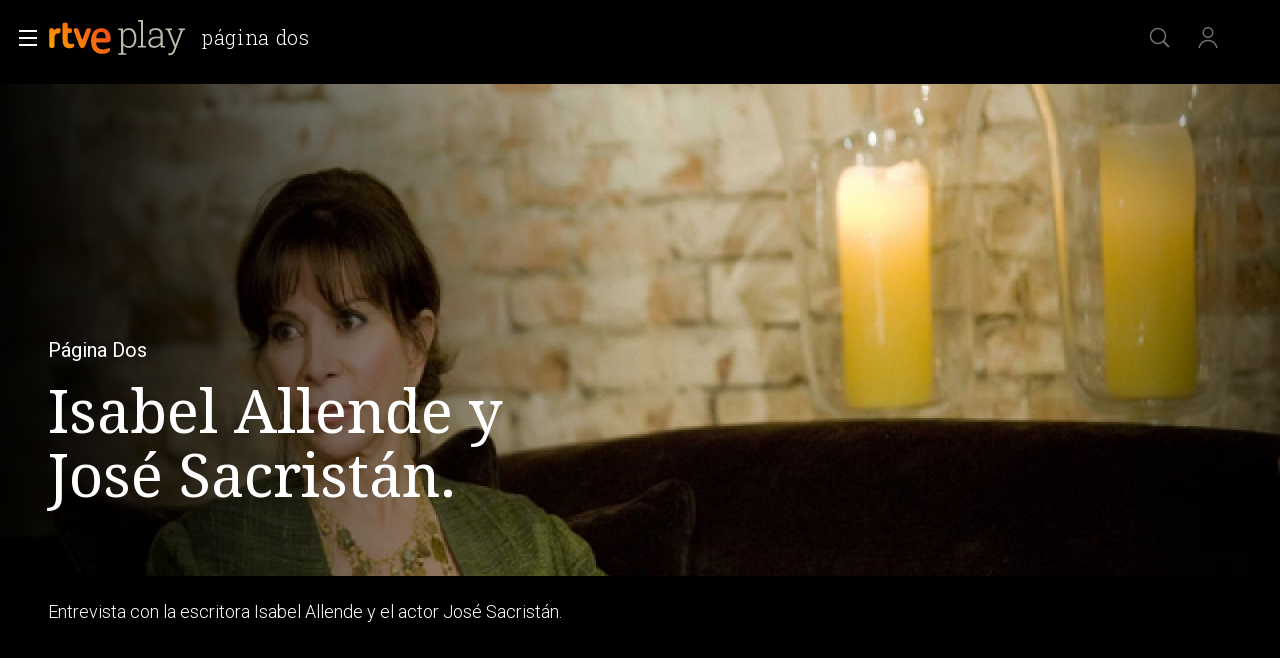

--- FILE ---
content_type: application/javascript; charset=UTF-8
request_url: https://dev.visualwebsiteoptimizer.com/j.php?a=864486&u=https%3A%2F%2Fwww.rtve.es%2Fplay%2Fvideos%2Fpagina-dos%2Fpagina-2-isabel-allende-jose-sacristan%2F593904%2F&vn=2.1&x=true
body_size: 12241
content:
(function(){function _vwo_err(e){function gE(e,a){return"https://dev.visualwebsiteoptimizer.com/ee.gif?a=864486&s=j.php&_cu="+encodeURIComponent(window.location.href)+"&e="+encodeURIComponent(e&&e.message&&e.message.substring(0,1e3)+"&vn=")+(e&&e.code?"&code="+e.code:"")+(e&&e.type?"&type="+e.type:"")+(e&&e.status?"&status="+e.status:"")+(a||"")}var vwo_e=gE(e);try{typeof navigator.sendBeacon==="function"?navigator.sendBeacon(vwo_e):(new Image).src=vwo_e}catch(err){}}try{var extE=0,prevMode=false;window._VWO_Jphp_StartTime = (window.performance && typeof window.performance.now === 'function' ? window.performance.now() : new Date().getTime());;;(function(){window._VWO=window._VWO||{};var aC=window._vwo_code;if(typeof aC==='undefined'){window._vwo_mt='dupCode';return;}if(window._VWO.sCL){window._vwo_mt='dupCode';window._VWO.sCDD=true;try{if(aC){clearTimeout(window._vwo_settings_timer);var h=document.querySelectorAll('#_vis_opt_path_hides');var x=h[h.length>1?1:0];x&&x.remove();}}catch(e){}return;}window._VWO.sCL=true;;window._vwo_mt="live";var localPreviewObject={};var previewKey="_vis_preview_"+864486;var wL=window.location;;try{localPreviewObject[previewKey]=window.localStorage.getItem(previewKey);JSON.parse(localPreviewObject[previewKey])}catch(e){localPreviewObject[previewKey]=""}try{window._vwo_tm="";var getMode=function(e){var n;if(window.name.indexOf(e)>-1){n=window.name}else{n=wL.search.match("_vwo_m=([^&]*)");n=n&&atob(decodeURIComponent(n[1]))}return n&&JSON.parse(n)};var ccMode=getMode("_vwo_cc");if(window.name.indexOf("_vis_heatmap")>-1||window.name.indexOf("_vis_editor")>-1||ccMode||window.name.indexOf("_vis_preview")>-1){try{if(ccMode){window._vwo_mt=decodeURIComponent(wL.search.match("_vwo_m=([^&]*)")[1])}else if(window.name&&JSON.parse(window.name)){window._vwo_mt=window.name}}catch(e){if(window._vwo_tm)window._vwo_mt=window._vwo_tm}}else if(window._vwo_tm.length){window._vwo_mt=window._vwo_tm}else if(location.href.indexOf("_vis_opt_preview_combination")!==-1&&location.href.indexOf("_vis_test_id")!==-1){window._vwo_mt="sharedPreview"}else if(localPreviewObject[previewKey]){window._vwo_mt=JSON.stringify(localPreviewObject)}if(window._vwo_mt!=="live"){;if(typeof extE!=="undefined"){extE=1}if(!getMode("_vwo_cc")){(function(){var cParam='';try{if(window.VWO&&window.VWO.appliedCampaigns){var campaigns=window.VWO.appliedCampaigns;for(var cId in campaigns){if(campaigns.hasOwnProperty(cId)){var v=campaigns[cId].v;if(cId&&v){cParam='&c='+cId+'-'+v+'-1';break;}}}}}catch(e){}var prevMode=false;_vwo_code.load('https://dev.visualwebsiteoptimizer.com/j.php?mode='+encodeURIComponent(window._vwo_mt)+'&a=864486&f=1&u='+encodeURIComponent(window._vis_opt_url||document.URL)+'&eventArch=true'+'&x=true'+cParam,{sL:window._vwo_code.sL});if(window._vwo_code.sL){prevMode=true;}})();}else{(function(){window._vwo_code&&window._vwo_code.finish();_vwo_ccc={u:"/j.php?a=864486&u=https%3A%2F%2Fwww.rtve.es%2Fplay%2Fvideos%2Fpagina-dos%2Fpagina-2-isabel-allende-jose-sacristan%2F593904%2F&vn=2.1&x=true"};var s=document.createElement("script");s.src="https://app.vwo.com/visitor-behavior-analysis/dist/codechecker/cc.min.js?r="+Math.random();document.head.appendChild(s)})()}}}catch(e){var vwo_e=new Image;vwo_e.src="https://dev.visualwebsiteoptimizer.com/ee.gif?s=mode_det&e="+encodeURIComponent(e&&e.stack&&e.stack.substring(0,1e3)+"&vn=");aC&&window._vwo_code.finish()}})();
;;window._vwo_cookieDomain="rtve.es";;;;_vwo_surveyAssetsBaseUrl="https://cdn.visualwebsiteoptimizer.com/";;if(prevMode){return}if(window._vwo_mt === "live"){window.VWO=window.VWO||[];window._vwo_acc_id=864486;window.VWO._=window.VWO._||{};;;window.VWO.visUuid="D7A44077FC73A34C76EC63C99ED719EE0|a7156d5a7173f17cf8956b65ada4a88d";
;_vwo_code.sT=_vwo_code.finished();(function(c,a,e,d,b,z,g,sT){if(window.VWO._&&window.VWO._.isBot)return;const cookiePrefix=window._vwoCc&&window._vwoCc.cookiePrefix||"";const useLocalStorage=sT==="ls";const cookieName=cookiePrefix+"_vwo_uuid_v2";const escapedCookieName=cookieName.replace(/([.*+?^${}()|[\]\\])/g,"\\$1");const cookieDomain=g;function getValue(){if(useLocalStorage){return localStorage.getItem(cookieName)}else{const regex=new RegExp("(^|;\\s*)"+escapedCookieName+"=([^;]*)");const match=e.cookie.match(regex);return match?decodeURIComponent(match[2]):null}}function setValue(value,days){if(useLocalStorage){localStorage.setItem(cookieName,value)}else{e.cookie=cookieName+"="+value+"; expires="+new Date(864e5*days+ +new Date).toGMTString()+"; domain="+cookieDomain+"; path=/"}}let existingValue=null;if(sT){const cookieRegex=new RegExp("(^|;\\s*)"+escapedCookieName+"=([^;]*)");const cookieMatch=e.cookie.match(cookieRegex);const cookieValue=cookieMatch?decodeURIComponent(cookieMatch[2]):null;const lsValue=localStorage.getItem(cookieName);if(useLocalStorage){if(lsValue){existingValue=lsValue;if(cookieValue){e.cookie=cookieName+"=; expires=Thu, 01 Jan 1970 00:00:01 GMT; domain="+cookieDomain+"; path=/"}}else if(cookieValue){localStorage.setItem(cookieName,cookieValue);e.cookie=cookieName+"=; expires=Thu, 01 Jan 1970 00:00:01 GMT; domain="+cookieDomain+"; path=/";existingValue=cookieValue}}else{if(cookieValue){existingValue=cookieValue;if(lsValue){localStorage.removeItem(cookieName)}}else if(lsValue){e.cookie=cookieName+"="+lsValue+"; expires="+new Date(864e5*366+ +new Date).toGMTString()+"; domain="+cookieDomain+"; path=/";localStorage.removeItem(cookieName);existingValue=lsValue}}a=existingValue||a}else{const regex=new RegExp("(^|;\\s*)"+escapedCookieName+"=([^;]*)");const match=e.cookie.match(regex);a=match?decodeURIComponent(match[2]):a}-1==e.cookie.indexOf("_vis_opt_out")&&-1==d.location.href.indexOf("vwo_opt_out=1")&&(window.VWO.visUuid=a),a=a.split("|"),b=new Image,g=window._vis_opt_domain||c||d.location.hostname.replace(/^www\./,""),b.src="https://dev.visualwebsiteoptimizer.com/eu01/v.gif?cd="+(window._vis_opt_cookieDays||0)+"&a=864486&d="+encodeURIComponent(d.location.hostname.replace(/^www\./,"") || c)+"&u="+a[0]+"&h="+a[1]+"&t="+z,d.vwo_iehack_queue=[b],setValue(a.join("|"),366)})("rtve.es",window.VWO.visUuid,document,window,0,_vwo_code.sT,"rtve.es","false"||null);
;clearTimeout(window._vwo_settings_timer);window._vwo_settings_timer=null;;;;;var vwoCode=window._vwo_code;if(vwoCode.filterConfig&&vwoCode.filterConfig.filterTime==="balanced"){vwoCode.removeLoaderAndOverlay()}var vwo_CIF=false;var UAP=false;;;var _vwo_style=document.getElementById('_vis_opt_path_hides'),_vwo_css=(vwoCode.hide_element_style?vwoCode.hide_element_style():'{opacity:0 !important;filter:alpha(opacity=0) !important;background:none !important;transition:none !important;}')+':root {--vwo-el-opacity:0 !important;--vwo-el-filter:alpha(opacity=0) !important;--vwo-el-bg:none !important;--vwo-el-ts:none !important;}',_vwo_text=window._vwo_code.sL ? '' : "" + _vwo_css;if (_vwo_style) { var e = _vwo_style.classList.contains("_vis_hide_layer") && _vwo_style; if (UAP && !UAP() && vwo_CIF && !vwo_CIF()) { e ? e.parentNode.removeChild(e) : _vwo_style.parentNode.removeChild(_vwo_style) } else { if (e) { var t = _vwo_style = document.createElement("style"), o = document.getElementsByTagName("head")[0], s = document.querySelector("#vwoCode"); t.setAttribute("id", "_vis_opt_path_hides"), s && t.setAttribute("nonce", s.nonce), t.setAttribute("type", "text/css"), o.appendChild(t) } if (_vwo_style.styleSheet) _vwo_style.styleSheet.cssText = _vwo_text; else { var l = document.createTextNode(_vwo_text); _vwo_style.appendChild(l) } e ? e.parentNode.removeChild(e) : _vwo_style.removeChild(_vwo_style.childNodes[0])}};window.VWO.ssMeta = { enabled: 0, noSS: 0 };;;VWO._=VWO._||{};window._vwo_clicks=false;VWO._.allSettings=(function(){return{dataStore:{campaigns:{61:{"type":"INSIGHTS_METRIC","ep":1751572204000,"clickmap":0,"globalCode":[],"ibe":1,"version":2,"metrics":[{"type":"m","id":1,"metricId":1591970}],"stag":0,"exclude_url":"","ss":null,"urlRegex":".*","segment_code":"true","triggers":[15815129],"id":61,"cEV":1,"pc_traffic":100,"manual":false,"combs":[],"goals":{"1":{"type":"CUSTOM_GOAL","mca":false,"identifier":"vwo_dom_click","url":".boton, #gigya-login-form > div:nth-child(2) > div:nth-child(2) > div:nth-child(11) > input:nth-child(1)"}},"multiple_domains":0,"name":"Click en Registro Report","mt":{"1":"15815132"},"status":"RUNNING","sections":{"1":{"path":"","triggers":[],"variations":[]}},"comb_n":[]}, 62:{"type":"INSIGHTS_METRIC","ep":1751973208000,"clickmap":0,"globalCode":[],"ibe":1,"version":2,"metrics":[{"type":"m","id":1,"metricId":1598585}],"stag":0,"exclude_url":"","ss":null,"urlRegex":".*","segment_code":"true","triggers":[15961064],"id":62,"cEV":1,"pc_traffic":100,"manual":false,"combs":[],"goals":{"1":{"type":"CUSTOM_GOAL","mca":false,"identifier":"vwo_dom_click","url":"#popupLoginAdvice > ul > li:nth-child(2)"}},"multiple_domains":0,"name":"click crear cuenta - video Report","mt":{"1":"15961067"},"status":"RUNNING","sections":{"1":{"path":"","triggers":[],"variations":[]}},"comb_n":[]}, 99:{"type":"INSIGHTS_FUNNEL","ep":1753698615000,"clickmap":0,"globalCode":[],"ibe":1,"version":10,"metrics":[{"type":"g","id":1,"metricId":0},{"type":"g","id":2,"metricId":0}],"stag":0,"exclude_url":"","ss":null,"urlRegex":".*","segment_code":"(_vwo_s().f_b(_vwo_s().gC('UID')))","triggers":[16709313],"id":99,"pc_traffic":100,"manual":false,"combs":{"1":1},"goals":{"1":{"type":"CUSTOM_GOAL","mca":true,"identifier":"vwo_dom_click","url":["open_users"]},"2":{"type":"CUSTOM_GOAL","mca":true,"identifier":"vwo_dom_click","url":"#Facebook_btn > div, #Google_btn > div, #Twitter_btn > div, #Apple_btn > div"}},"multiple_domains":0,"name":"Prueba acceso login\/registro (RRSS) (Audiencia segmentada)","mt":{"1":"16709316","2":"16709319"},"status":"RUNNING","sections":{"1":{"path":"","triggers":[],"globalWidgetSnippetIds":{"1":[]},"variations":{"1":[]}}},"comb_n":{"1":"website"}}, 64:{"type":"INSIGHTS_FUNNEL","ep":1751974735000,"clickmap":0,"globalCode":[],"ibe":1,"version":2,"metrics":[{"type":"g","id":1,"metricId":0},{"type":"g","id":2,"metricId":0},{"type":"g","id":3,"metricId":0},{"type":"g","id":4,"metricId":0}],"stag":0,"exclude_url":"","ss":null,"urlRegex":".*","segment_code":"true","triggers":[15962054],"id":64,"cEV":1,"pc_traffic":100,"manual":false,"combs":{"1":1},"goals":{"1":{"type":"CUSTOM_GOAL","mca":true,"identifier":"vwo_dom_click","url":["icon.progressBar.play"]},"2":{"type":"CUSTOM_GOAL","mca":true,"identifier":"vwo_dom_click","url":["btn-register"]},"3":{"type":"CUSTOM_GOAL","mca":true,"identifier":"vwo_dom_click","url":"#register-site-login > div.gigya-composite-control.gigya-composite-control-submit > input"},"4":{"type":"CUSTOM_GOAL","mca":true,"identifier":"vwo_dom_click","url":"#gigya-otp-update-form > div:nth-child(3) > div.gigya-composite-control.gigya-composite-control-submit > input"}},"multiple_domains":0,"name":"Embudo crear cuenta (verificar = path)","mt":{"1":"16708356","2":"16708359","3":"16708362","4":"16708365"},"status":"RUNNING","sections":{"1":{"path":"","triggers":[],"globalWidgetSnippetIds":{"1":[]},"variations":{"1":[]}}},"comb_n":{"1":"website"}}, 68:{"type":"INSIGHTS_METRIC","ep":1752068663000,"clickmap":0,"globalCode":[],"ibe":1,"version":2,"metrics":[{"type":"m","id":1,"metricId":1602230}],"stag":0,"exclude_url":"","ss":null,"urlRegex":".*","segment_code":"true","triggers":[16008329],"id":68,"cEV":1,"pc_traffic":100,"manual":false,"combs":[],"goals":{"1":{"type":"CUSTOM_GOAL","mca":false,"identifier":"vwo_dom_click","url":"VERIFICAR"}},"multiple_domains":0,"name":"Click verificar código Report","mt":{"1":"16008332"},"status":"RUNNING","sections":{"1":{"path":"","triggers":[],"variations":[]}},"comb_n":[]}, 71:{"type":"INSIGHTS_FUNNEL","ep":1752141967000,"clickmap":0,"globalCode":[],"ibe":1,"version":4,"metrics":[{"type":"g","id":1,"metricId":0},{"type":"g","id":2,"metricId":0},{"type":"g","id":3,"metricId":0},{"type":"g","id":4,"metricId":0}],"stag":0,"exclude_url":"","ss":null,"urlRegex":".*","segment_code":"true","triggers":[16038467],"id":71,"cEV":1,"pc_traffic":100,"manual":false,"combs":{"1":1},"goals":{"1":{"type":"CUSTOM_GOAL","mca":true,"identifier":"vwo_dom_click","url":["open_users"]},"2":{"type":"CUSTOM_GOAL","mca":true,"identifier":"vwo_dom_click","url":"CREAR UNA CUENTA NUEVA"},"3":{"type":"CUSTOM_GOAL","mca":true,"identifier":"vwo_dom_click","url":"#register-site-login > div.gigya-composite-control.gigya-composite-control-submit > input"},"4":{"type":"CUSTOM_GOAL","mca":true,"identifier":"vwo_dom_click","url":"#gigya-otp-update-form > div:nth-child(3) > div.gigya-composite-control.gigya-composite-control-submit > input"}},"multiple_domains":0,"name":"Prueba acceso login\/registro (crear cuenta)","mt":{"1":"16038470","2":"16038473","3":"16038476","4":"16038479"},"status":"RUNNING","sections":{"1":{"path":"","triggers":[],"globalWidgetSnippetIds":{"1":[]},"variations":{"1":[]}}},"comb_n":{"1":"website"}}, 74:{"type":"INSIGHTS_FUNNEL","ep":1752143567000,"clickmap":0,"globalCode":[],"ibe":1,"version":6,"metrics":[{"type":"g","id":1,"metricId":0},{"type":"g","id":2,"metricId":0}],"stag":0,"exclude_url":"","ss":null,"urlRegex":".*","segment_code":"true","triggers":[16038893],"id":74,"cEV":1,"pc_traffic":100,"manual":false,"combs":{"1":1},"goals":{"1":{"type":"CUSTOM_GOAL","mca":true,"identifier":"vwo_dom_click","url":["open_users"]},"2":{"type":"CUSTOM_GOAL","mca":true,"identifier":"vwo_dom_click","url":"#gigya-login-form > div.gigya-layout-row.with-divider > div.gigya-layout-cell.responsive.with-site-login > div.gigya-composite-control.gigya-composite-control-submit > input"}},"multiple_domains":0,"name":"Prueba acceso login\/registro (login)","mt":{"1":"16038896","2":"16038899"},"status":"RUNNING","sections":{"1":{"path":"","triggers":[],"globalWidgetSnippetIds":{"1":[]},"variations":{"1":[]}}},"comb_n":{"1":"website"}}, 55:{"type":"TRACK","ep":1743506054000,"clickmap":0,"globalCode":[],"ibe":1,"version":1,"metrics":[{"type":"g","id":15,"metricId":0}],"stag":0,"exclude_url":"","ss":null,"funnel":[{"type":"FUNNEL","ep":1743506270000,"clickmap":0,"globalCode":[],"ibe":1,"version":1,"exclude_url":"","ss":null,"urlRegex":".*","isSpaRevertFeatureEnabled":true,"triggers":["8834487"],"name":"New Funnel","id":58,"pc_traffic":100,"manual":false,"combs":{"1":1},"goals":[{"type":"SEPARATE_PAGE","id":16},{"type":"SEPARATE_PAGE","id":17},{"type":"CLICK_ELEMENT","id":15}],"multiple_domains":0,"v":1,"segment_code":"true","status":"RUNNING","sections":{"1":{"path":"","variations":[]}},"comb_n":{"1":"Website"}}],"urlRegex":"^https\\:\\\/\\\/rtve\\.es\\\/.*$","segment_code":"true","triggers":[12819060],"id":55,"pc_traffic":100,"manual":false,"combs":{"1":1},"goals":{"15":{"type":"CLICK_ELEMENT","pUrl":"^https\\:\\\/\\\/rtve\\.es\\\/play\\\/videos\\\/valle\\-salvaje\\\/?(?:[\\?#].*)?$","pExcludeUrl":"","url":"#topPage > div > div:nth-child(4) > section > nav > ul > li:nth-child(2) > a","mca":false}},"multiple_domains":0,"name":"Click Episodios Valle Salvaje","mt":{"15":"12819324"},"status":"RUNNING","sections":{"1":{"path":"","triggers":[],"variations":[]}},"comb_n":{"1":"Website"}}, 56:{"type":"TRACK","ep":1743506207000,"clickmap":0,"globalCode":[],"ibe":1,"version":1,"metrics":[{"type":"g","id":16,"metricId":0}],"stag":0,"exclude_url":"","ss":null,"funnel":[{"type":"FUNNEL","ep":1743506270000,"clickmap":0,"globalCode":[],"ibe":1,"version":1,"exclude_url":"","ss":null,"urlRegex":".*","isSpaRevertFeatureEnabled":true,"triggers":["8834487"],"name":"New Funnel","id":58,"pc_traffic":100,"manual":false,"combs":{"1":1},"goals":[{"type":"SEPARATE_PAGE","id":16},{"type":"SEPARATE_PAGE","id":17},{"type":"CLICK_ELEMENT","id":15}],"multiple_domains":0,"v":1,"segment_code":"true","status":"RUNNING","sections":{"1":{"path":"","variations":[]}},"comb_n":{"1":"Website"}}],"urlRegex":"^https\\:\\\/\\\/rtve\\.es\\\/.*$","segment_code":"true","triggers":[12819231],"id":56,"pc_traffic":100,"manual":false,"combs":{"1":1},"goals":{"16":{"type":"SEPARATE_PAGE","urlRegex":"^https\\:\\\/\\\/rtve\\.es\\\/play\\\/?(?:[\\?#].*)?$","pUrl":"","excludeUrl":"","pExcludeUrl":"","mca":false}},"multiple_domains":0,"name":"Página RTVE Play","mt":{"16":"12819318"},"status":"RUNNING","sections":{"1":{"path":"","triggers":[],"variations":[]}},"comb_n":{"1":"Website"}}, 57:{"type":"TRACK","ep":1743506239000,"clickmap":0,"globalCode":[],"ibe":1,"version":1,"metrics":[{"type":"g","id":17,"metricId":0}],"stag":0,"exclude_url":"","ss":null,"funnel":[{"type":"FUNNEL","ep":1743506270000,"clickmap":0,"globalCode":[],"ibe":1,"version":1,"exclude_url":"","ss":null,"urlRegex":".*","isSpaRevertFeatureEnabled":true,"triggers":["8834487"],"name":"New Funnel","id":58,"pc_traffic":100,"manual":false,"combs":{"1":1},"goals":[{"type":"SEPARATE_PAGE","id":16},{"type":"SEPARATE_PAGE","id":17},{"type":"CLICK_ELEMENT","id":15}],"multiple_domains":0,"v":1,"segment_code":"true","status":"RUNNING","sections":{"1":{"path":"","variations":[]}},"comb_n":{"1":"Website"}}],"urlRegex":"^https\\:\\\/\\\/rtve\\.es\\\/.*$","segment_code":"true","triggers":[12819267],"id":57,"pc_traffic":100,"manual":false,"combs":{"1":1},"goals":{"17":{"type":"SEPARATE_PAGE","urlRegex":"^https\\:\\\/\\\/rtve\\.es\\\/play\\\/videos\\\/valle\\-salvaje\\\/?(?:[\\?#].*)?$","pUrl":"","excludeUrl":"","pExcludeUrl":"","mca":false}},"multiple_domains":0,"name":"Página Valle Salvaje","mt":{"17":"12819321"},"status":"RUNNING","sections":{"1":{"path":"","triggers":[],"variations":[]}},"comb_n":{"1":"Website"}}, 27:{"type":"TRACK","ep":1729066630000,"clickmap":0,"globalCode":[],"ibe":1,"version":1,"metrics":[{"type":"g","id":7,"metricId":0}],"stag":0,"exclude_url":"","ss":null,"funnel":[{"type":"FUNNEL","ep":1729067300000,"clickmap":0,"globalCode":[],"ibe":1,"version":1,"exclude_url":"","ss":null,"urlRegex":".*","isSpaRevertFeatureEnabled":true,"triggers":["8834487"],"name":"crear cuenta facebook","id":32,"pc_traffic":100,"manual":false,"combs":{"1":1},"goals":[{"type":"CLICK_ELEMENT","id":7},{"type":"CLICK_ELEMENT","id":8},{"type":"CLICK_ELEMENT","id":9}],"multiple_domains":0,"v":2,"segment_code":"true","status":"RUNNING","sections":{"1":{"path":"","variations":[]}},"comb_n":{"1":"Website"}}],"urlRegex":"^https\\:\\\/\\\/rtve\\.es.*$","segment_code":"true","triggers":[8834313],"id":27,"cEV":1,"pc_traffic":100,"manual":false,"combs":{"1":1},"goals":{"7":{"type":"CLICK_ELEMENT","pUrl":"^https\\:\\\/\\\/rtve\\.es.*$","pExcludeUrl":"","url":"#gigya-login-form > div.gigya-layout-row.with-divider > div.gigya-layout-cell.responsive.with-site-login > a","mca":false}},"multiple_domains":0,"name":"Crear cuenta","mt":{"7":"17693118"},"status":"RUNNING","sections":{"1":{"path":"","triggers":[],"variations":[]}},"comb_n":{"1":"Website"}}, 28:{"type":"TRACK","ep":1729066728000,"clickmap":0,"globalCode":[],"ibe":1,"version":1,"metrics":[{"type":"g","id":8,"metricId":0}],"stag":0,"exclude_url":"","ss":null,"funnel":[{"type":"FUNNEL","ep":1729067300000,"clickmap":0,"globalCode":[],"ibe":1,"version":1,"exclude_url":"","ss":null,"urlRegex":".*","isSpaRevertFeatureEnabled":true,"triggers":["8834487"],"name":"crear cuenta facebook","id":32,"pc_traffic":100,"manual":false,"combs":{"1":1},"goals":[{"type":"CLICK_ELEMENT","id":7},{"type":"CLICK_ELEMENT","id":8},{"type":"CLICK_ELEMENT","id":9}],"multiple_domains":0,"v":2,"segment_code":"true","status":"RUNNING","sections":{"1":{"path":"","variations":[]}},"comb_n":{"1":"Website"}}],"urlRegex":"^https\\:\\\/\\\/rtve\\.es.*$","segment_code":"true","triggers":[8834331],"id":28,"cEV":1,"pc_traffic":100,"manual":false,"combs":{"1":1},"goals":{"8":{"type":"CLICK_ELEMENT","pUrl":"^https\\:\\\/\\\/rtve\\.es.*$","pExcludeUrl":"","url":"#register-site-login > div:nth-child(1) > button","mca":false}},"multiple_domains":0,"name":"Click crear cuenta red social","mt":{"8":"17693121"},"status":"RUNNING","sections":{"1":{"path":"","triggers":[],"variations":[]}},"comb_n":{"1":"Website"}}, 30:{"type":"TRACK","ep":1729066898000,"clickmap":0,"globalCode":[],"ibe":1,"version":1,"metrics":[{"type":"g","id":10,"metricId":0}],"stag":0,"exclude_url":"","ss":null,"urlRegex":"^https\\:\\\/\\\/rtve\\.es.*$","segment_code":"true","triggers":[8834382],"id":30,"pc_traffic":100,"manual":false,"combs":{"1":1},"goals":{"10":{"type":"CLICK_ELEMENT","pUrl":"^https\\:\\\/\\\/rtve\\.es.*$","pExcludeUrl":"","url":"#Google_btn > div","mca":false}},"multiple_domains":0,"name":"Click crear cuenta Gmail","mt":{"10":"8834385"},"status":"RUNNING","sections":{"1":{"path":"","triggers":[],"variations":[]}},"comb_n":{"1":"Website"}}, 81:{"type":"INSIGHTS_METRIC","ep":1752180989000,"clickmap":0,"globalCode":[],"ibe":1,"version":2,"metrics":[{"type":"m","id":1,"metricId":1606430}],"stag":0,"exclude_url":"","ss":null,"urlRegex":".*","segment_code":"true","triggers":[16057295],"id":81,"cEV":1,"pc_traffic":100,"manual":false,"combs":[],"goals":{"1":{"type":"CUSTOM_GOAL","mca":false,"identifier":"vwo_dom_click","url":"#gigya-otp-update-form > div:nth-of-type(3) > div:nth-of-type(1) > input:nth-of-type(1)"}},"multiple_domains":0,"name":"Click verificar código 1 Report","mt":{"1":"16057298"},"status":"RUNNING","sections":{"1":{"path":"","triggers":[],"variations":[]}},"comb_n":[]}, 98:{"type":"INSIGHTS_FUNNEL","ep":1753697708000,"clickmap":0,"globalCode":[],"ibe":1,"version":8,"metrics":[{"type":"g","id":1,"metricId":0},{"type":"g","id":2,"metricId":0}],"stag":0,"exclude_url":"","ss":null,"urlRegex":".*","segment_code":"(_vwo_s().f_b(_vwo_s().gC('UID')))","triggers":[16709076],"id":98,"pc_traffic":100,"manual":false,"combs":{"1":1},"goals":{"1":{"type":"CUSTOM_GOAL","mca":true,"identifier":"vwo_dom_click","url":["open_users"]},"2":{"type":"CUSTOM_GOAL","mca":true,"identifier":"vwo_dom_click","url":"#gigya-login-form > div.gigya-layout-row.with-divider > div.gigya-layout-cell.responsive.with-site-login > div.gigya-composite-control.gigya-composite-control-submit > input"}},"multiple_domains":0,"name":"Prueba acceso login\/registro (login) (Audiencia segmentada)","mt":{"1":"16709079","2":"16709082"},"status":"RUNNING","sections":{"1":{"path":"","triggers":[],"globalWidgetSnippetIds":{"1":[]},"variations":{"1":[]}}},"comb_n":{"1":"website"}}, 33:{"type":"TRACK","ep":1729067453000,"clickmap":0,"globalCode":[],"ibe":1,"version":1,"metrics":[{"type":"g","id":12,"metricId":0}],"stag":0,"exclude_url":"","ss":null,"urlRegex":"^https\\:\\\/\\\/rtve\\.es.*$","segment_code":"true","triggers":[8834559],"id":33,"pc_traffic":100,"manual":false,"combs":{"1":1},"goals":{"12":{"type":"CLICK_ELEMENT","pUrl":"^https\\:\\\/\\\/rtve\\.es.*$","pExcludeUrl":"","url":"#gigya-otp-update-form > div:nth-child(3) > div.gigya-composite-control.gigya-composite-control-submit > input","mca":false}},"multiple_domains":0,"name":"Click verificar código","mt":{"12":"8834562"},"status":"RUNNING","sections":{"1":{"path":"","triggers":[],"variations":[]}},"comb_n":{"1":"Website"}}, 25:{"type":"ANALYZE_FORM","ep":1727857940000,"clickmap":0,"globalCode":[],"ibe":1,"forms":["form[id='gigya-register-form']"],"version":2,"metrics":[],"stag":0,"exclude_url":"","ss":null,"urlRegex":"^https\\:\\\/\\\/rtve\\.es.*$","name":"Crear nueva cuenta","triggers":[8541074],"id":25,"pc_traffic":100,"manual":false,"combs":{"1":1},"goals":{"1":{"type":"ENGAGEMENT","urlRegex":"^.*$","pUrl":"^.*$","excludeUrl":"","mca":false}},"multiple_domains":0,"sections":{"1":{"path":"","triggers":[],"variations":{"1":[]}}},"mt":[],"status":"RUNNING","segment_code":"true","comb_n":{"1":"website"}}, 2:{"type":"ANALYZE_HEATMAP","ep":1710928579000,"clickmap":0,"globalCode":[],"ibe":1,"version":2,"metrics":[],"stag":0,"exclude_url":"","ss":null,"main":true,"urlRegex":"^.*$","name":"Heatmap","triggers":[6917146],"id":2,"pc_traffic":100,"manual":false,"combs":{"1":1},"goals":{"1":{"type":"ENGAGEMENT","urlRegex":"^.*$","pUrl":"^.*$","excludeUrl":"","mca":false}},"multiple_domains":0,"sections":{"1":{"path":"","variation_names":{"1":"website"},"triggers":[],"variations":{"1":[]}}},"mt":[],"status":"RUNNING","segment_code":"true","comb_n":{"1":"website"}}, 3:{"type":"ANALYZE_RECORDING","ep":1711362263000,"clickmap":0,"globalCode":[],"ibe":1,"version":2,"metrics":[],"stag":0,"exclude_url":"","wl":"","main":true,"aK":1,"triggers":[18640580],"id":3,"cEV":1,"urlRegex":"^.*$","goals":{"1":{"type":"ENGAGEMENT","urlRegex":"^.*$","pUrl":"^.*$","excludeUrl":"","mca":false}},"bl":"","ss":null,"sections":{"1":{"path":"","triggers":[],"globalWidgetSnippetIds":{"1":[]},"variations":{"1":[]}}},"pc_traffic":100,"manual":false,"combs":{"1":1},"cnv":{"res":480,"fps":2},"multiple_domains":0,"name":"Recording","mt":[],"status":"RUNNING","segment_code":"true","comb_n":{"1":"website"}}, 80:{"type":"INSIGHTS_METRIC","ep":1752165643000,"clickmap":0,"globalCode":[],"ibe":1,"version":2,"metrics":[{"type":"m","id":1,"metricId":1605797}],"stag":0,"exclude_url":"","ss":null,"urlRegex":".*","segment_code":"true","triggers":[16050305],"id":80,"cEV":1,"pc_traffic":100,"manual":false,"combs":[],"goals":{"1":{"type":"CUSTOM_GOAL","mca":false,"identifier":"vwo_dom_click","url":["gigya-input-submit"]}},"multiple_domains":0,"name":"Click verificar código (By VWO Support) Report","mt":{"1":"16050308"},"status":"RUNNING","sections":{"1":{"path":"","triggers":[],"variations":[]}},"comb_n":[]}, 29:{"type":"TRACK","ep":1729066830000,"clickmap":0,"globalCode":[],"ibe":1,"version":1,"metrics":[{"type":"g","id":9,"metricId":0}],"stag":0,"exclude_url":"","ss":null,"funnel":[{"type":"FUNNEL","ep":1729067300000,"clickmap":0,"globalCode":[],"ibe":1,"version":1,"exclude_url":"","ss":null,"urlRegex":".*","isSpaRevertFeatureEnabled":true,"triggers":["8834487"],"name":"crear cuenta facebook","id":32,"pc_traffic":100,"manual":false,"combs":{"1":1},"goals":[{"type":"CLICK_ELEMENT","id":7},{"type":"CLICK_ELEMENT","id":8},{"type":"CLICK_ELEMENT","id":9}],"multiple_domains":0,"v":2,"segment_code":"true","status":"RUNNING","sections":{"1":{"path":"","variations":[]}},"comb_n":{"1":"Website"}}],"urlRegex":"^https\\:\\\/\\\/rtve\\.es.*$","segment_code":"true","triggers":[8834361],"id":29,"cEV":1,"pc_traffic":100,"manual":false,"combs":{"1":1},"goals":{"9":{"type":"CLICK_ELEMENT","pUrl":"^https\\:\\\/\\\/rtve\\.es\\\/?(?:[\\?#].*)?$","pExcludeUrl":"","url":"#Facebook_btn > div","mca":false}},"multiple_domains":0,"name":"Crear cuenta facebook","mt":{"9":"17693124"},"status":"RUNNING","sections":{"1":{"path":"","triggers":[],"variations":[]}},"comb_n":{"1":"Website"}}, 26:{"type":"TRACK","ep":1729066547000,"clickmap":0,"globalCode":[],"ibe":1,"version":1,"metrics":[{"type":"g","id":6,"metricId":0}],"stag":0,"exclude_url":"","ss":null,"urlRegex":"^https\\:\\\/\\\/rtve\\.es.*$","segment_code":"true","triggers":[8834232],"id":26,"pc_traffic":100,"manual":false,"combs":{"1":1},"goals":{"6":{"type":"CLICK_ELEMENT","pUrl":"^https\\:\\\/\\\/rtve\\.es.*$","pExcludeUrl":"","url":"#gigya-login-form > div.gigya-layout-row.with-divider > div.gigya-layout-cell.responsive.with-site-login > div.gigya-composite-control.gigya-composite-control-submit > input","mca":false}},"multiple_domains":0,"name":"Inicio sesión","mt":{"6":"8834235"},"status":"RUNNING","sections":{"1":{"path":"","triggers":[],"variations":[]}},"comb_n":{"1":"Website"}}, 94:{"type":"INSIGHTS_FUNNEL","ep":1752754836000,"clickmap":0,"globalCode":[],"ibe":1,"version":16,"metrics":[{"type":"g","id":1,"metricId":0},{"type":"g","id":2,"metricId":0}],"stag":0,"exclude_url":"","ss":null,"urlRegex":".*","segment_code":"(_vwo_s().f_b(_vwo_s().gC('UID')))","triggers":[16709430],"id":94,"pc_traffic":100,"manual":false,"combs":{"1":1},"goals":{"1":{"type":"CUSTOM_GOAL","mca":true,"identifier":"vwo_dom_click","url":["open_users"]},"2":{"type":"CUSTOM_GOAL","mca":true,"identifier":"vwo_dom_click","url":"#gigya-login-form > div.gigya-layout-row.with-divider > div.gigya-layout-cell.responsive.with-site-login > a, #gigya-login-form > div.gigya-layout-row.with-divider > div.gigya-layout-cell.responsive.with-site-login > div.gigya-composite-control.gigya-composite-control-submit > input"}},"multiple_domains":0,"name":"Flujo login\/registro (total interacción)","mt":{"1":"16709448","2":"16709451"},"status":"RUNNING","sections":{"1":{"path":"","triggers":[],"globalWidgetSnippetIds":{"1":[]},"variations":{"1":[]}}},"comb_n":{"1":"website"}}, 47:{"type":"INSIGHTS_METRIC","ep":1741083634000,"clickmap":0,"globalCode":[],"ibe":1,"version":2,"metrics":[{"type":"m","id":1,"metricId":1300483}],"stag":0,"exclude_url":"","ss":null,"urlRegex":".*","segment_code":"true","triggers":[11888746],"id":47,"pc_traffic":100,"manual":false,"combs":[],"goals":{"1":{"type":"CUSTOM_GOAL","mca":false,"identifier":"vwo_dom_click","url":"#open_users > a"}},"multiple_domains":0,"name":"Click inicio de sesión Report","mt":{"1":"11888749"},"status":"RUNNING","sections":{"1":{"path":"","triggers":[],"variations":[]}},"comb_n":[]}},changeSets:{},plugins:{"UA":{"ps":"desktop:false:Mac OS X:10.15.7:ClaudeBot:1:Spider","os":"MacOS","dt":"spider","br":"Other","de":"Other"},"IP":"18.190.154.100","DACDNCONFIG":{"SPA":true,"BSECJ":false,"FB":false,"CKLV":false,"CJ":false,"RDBG":false,"DNDOFST":1000,"jsConfig":{"recData360Enabled":1,"se":1,"earc":1,"ge":1,"vqe":false,"m360":1,"iche":1,"ast":0,"ivocpa":false,"ele":1},"SCC":"{\"cache\":0}","SPAR":false,"DLRE":false,"aSM":true,"debugEvt":false,"CSHS":false,"PRTHD":false,"CINSTJS":false,"DONT_IOS":false,"UCP":false,"SST":false,"CRECJS":false,"DT":{"SEGMENTCODE":"function(){ return _vwo_s().f_e(_vwo_s().dt(),'mobile') };","DELAYAFTERTRIGGER":1000,"DEVICE":"mobile","TC":"function(){ return _vwo_t.cm('eO','js',VWO._.dtc.ctId); };"},"AST":false,"IAF":false,"eNC":false,"SD":false},"LIBINFO":{"SURVEY":{"HASH":"26c3d4886040fa9c2a9d64ea634f2facbr"},"WORKER":{"HASH":"70faafffa0475802f5ee03ca5ff74179br"},"SURVEY_HTML":{"HASH":"9e434dd4255da1c47c8475dbe2dcce30br"},"OPA":{"PATH":"\/4.0","HASH":"47280cdd59145596dbd65a7c3edabdc2br"},"DEBUGGER_UI":{"HASH":"ac2f1194867fde41993ef74a1081ed6bbr"},"EVAD":{"HASH":"","LIB_SUFFIX":""},"HEATMAP_HELPER":{"HASH":"c5d6deded200bc44b99989eeb81688a4br"},"SURVEY_DEBUG_EVENTS":{"HASH":"070e0146fac2addb72df1f8a77c73552br"},"TRACK":{"HASH":"13868f8d526ad3d74df131c9d3ab264bbr","LIB_SUFFIX":""}},"PIICONFIG":false,"GEO":{"conC":"NA","cc":"US","cEU":"","rn":"Ohio","vn":"geoip2","r":"OH","cn":"United States","c":"Columbus"},"ACCTZ":"GMT"},vwoData:{"gC":null},crossDomain:{},integrations:{},events:{"vwo_variationShown":{},"vwo_debugLogs":{},"vwo_networkChanged":{},"vwo_surveyDisplayed":{},"vwo_trackGoalVisited":{},"vwo_newSessionCreated":{},"vwo_syncVisitorProp":{},"vwo_doubleTap":{},"vwo_analyzeHeatmap":{},"vwo_analyzeRecording":{},"vwo_analyzeForm":{},"clickBuscador":{},"vwo_sdkUsageStats":{},"vwo_fmeSdkInit":{},"vwo_sessionSync":{},"vwo_repeatedHovered":{},"vwo_screenViewed":{},"vwo_cursorThrashed":{},"vwo_recommendation_block_shown":{},"vwo_surveyAttempted":{},"vwo_sdkDebug":{},"vwo_surveyQuestionAttempted":{},"vwo_pageUnload":{},"vwo_orientationChanged":{},"vwo_appTerminated":{},"vwo_appComesInForeground":{},"vwo_appLaunched":{},"vwo_autoCapture":{},"vwo_zoom":{},"vwo_longPress":{},"vwo_fling":{},"vwo_scroll":{},"vwo_singleTap":{},"vwo_appCrashed":{},"vwo_page_session_count":{},"vwo_vA":{},"vwo_survey_surveyCompleted":{},"vwo_survey_submit":{},"vwo_survey_reachedThankyou":{},"vwo_survey_questionShown":{},"vwo_survey_questionAttempted":{},"vwo_survey_display":{},"vwo_survey_complete":{},"vwo_survey_close":{},"vwo_survey_attempt":{},"vwo_customConversion":{},"vwo_revenue":{},"vwo_leaveIntent":{},"vwo_dom_click":{"nS":["target.innerText","target"]},"vwo_conversion":{},"vwo_timer":{"nS":["timeSpent"]},"vwo_customTrigger":{},"vwo_dom_scroll":{"nS":["pxBottom","bottom","top","pxTop"]},"vwo_pageView":{},"vwo_dom_hover":{},"vwo_dom_submit":{},"vwo_pageRefreshed":{},"vwo_goalVisit":{"nS":["expId"]},"vwo_log":{},"vistaPopupRegistroPrueba":{},"vwo_tabOut":{},"vwo_tabIn":{},"vwo_mouseout":{},"vwo_repeatedScrolled":{},"vwo_copy":{},"vwo_quickBack":{},"vwo_selection":{},"vwo_surveyQuestionSubmitted":{},"vwo_surveyCompleted":{},"vwo_errorOnPage":{},"vwo_surveyQuestionDisplayed":{},"vwo_surveyExtraData":{},"vwo_performance":{},"vwo_rC":{},"vwo_surveyClosed":{},"vwo_appNotResponding":{},"vwo_appGoesInBackground":{}},visitorProps:{"vwo_domain":{},"vwo_email":{}},uuid:"D7A44077FC73A34C76EC63C99ED719EE0",syV:{},syE:{},cSE:{},CIF:false,syncEvent:"sessionCreated",syncAttr:"sessionCreated"},sCIds:{},oCids:["61","62","99","64","68","71","74","55","56","57","27","28","30","81","98","33","25","2","3","80","29","26","94","47"],triggers:{"16709316":{"cnds":[{"id":1000,"event":"vwo_dom_click","filters":[["event.target","sel","#open_users"]]}],"dslv":2},"16709319":{"cnds":[{"id":1000,"event":"vwo_dom_click","filters":[["event.target","sel","#Facebook_btn > div, #Google_btn > div, #Twitter_btn > div, #Apple_btn > div"]]}],"dslv":2},"18640580":{"cnds":["a",{"event":"vwo__activated","id":3,"filters":[["event.id","eq","3"]]},{"event":"vwo_notRedirecting","id":4,"filters":[]},{"event":"vwo_visibilityTriggered","id":5,"filters":[]},{"id":1000,"event":"vwo_pageView","filters":[]}],"dslv":2},"8834559":{"cnds":["a",{"event":"vwo__activated","id":3,"filters":[["event.id","eq","33"]]},{"event":"vwo_notRedirecting","id":4,"filters":[]},{"event":"vwo_visibilityTriggered","id":5,"filters":[]},{"id":1000,"event":"vwo_pageView","filters":[]}],"dslv":2},"8834487":{"cnds":[{"id":1000,"event":"vwo_pageView","filters":[]}],"dslv":2},"8834562":{"cnds":[{"id":1000,"event":"vwo_dom_click","filters":[["event.target","sel","#gigya-otp-update-form > div:nth-child(3) > div.gigya-composite-control.gigya-composite-control-submit > input"]]}],"dslv":2},"75":{"cnds":[{"event":"vwo_urlChange","id":99}]},"8834331":{"cnds":["a",{"event":"vwo__activated","id":3,"filters":[["event.id","eq","28"]]},{"event":"vwo_notRedirecting","id":4,"filters":[]},{"event":"vwo_visibilityTriggered","id":5,"filters":[]},{"id":1000,"event":"vwo_pageView","filters":[]}],"dslv":2},"12819231":{"cnds":["a",{"event":"vwo__activated","id":3,"filters":[["event.id","eq","56"]]},{"event":"vwo_notRedirecting","id":4,"filters":[]},{"event":"vwo_visibilityTriggered","id":5,"filters":[]},{"id":1000,"event":"vwo_pageView","filters":[]}],"dslv":2},"11":{"cnds":[{"event":"vwo_dynDataFetched","id":105,"filters":[["event.state","eq",1]]}]},"16008329":{"cnds":["a",{"event":"vwo__activated","id":3,"filters":[["event.id","eq","68"]]},{"event":"vwo_notRedirecting","id":4,"filters":[]},{"event":"vwo_visibilityTriggered","id":5,"filters":[]},{"id":1000,"event":"vwo_pageView","filters":[]}],"dslv":2},"12819318":{"cnds":["o",{"id":1000,"event":"vwo_pageView","filters":[["page.url","urlReg","^https\\:\\\/\\\/rtve\\.es\\\/play\\\/?(?:[\\?#].*)?$"]]},{"id":1001,"event":"vwo_goalVisit","filters":[["page.url","urlReg","^https\\:\\\/\\\/rtve\\.es\\\/play\\\/?(?:[\\?#].*)?$"],["event.expId","eq",56]]}],"dslv":2},"8834232":{"cnds":["a",{"event":"vwo__activated","id":3,"filters":[["event.id","eq","26"]]},{"event":"vwo_notRedirecting","id":4,"filters":[]},{"event":"vwo_visibilityTriggered","id":5,"filters":[]},{"id":1000,"event":"vwo_pageView","filters":[]}],"dslv":2},"16008332":{"cnds":[{"id":1000,"event":"vwo_dom_click","filters":[["event.target.innerText","eq","VERIFICAR"]]}],"dslv":2},"8834235":{"cnds":[{"id":1000,"event":"vwo_dom_click","filters":[["event.target","sel","#gigya-login-form > div.gigya-layout-row.with-divider > div.gigya-layout-cell.responsive.with-site-login > div.gigya-composite-control.gigya-composite-control-submit > input"]]}],"dslv":2},"5":{"cnds":[{"event":"vwo_postInit","id":101}]},"16057298":{"cnds":[{"id":1000,"event":"vwo_dom_click","filters":[["event.target","sel","#gigya-otp-update-form > div:nth-of-type(3) > div:nth-of-type(1) > input:nth-of-type(1)"]]}],"dslv":2},"16050305":{"cnds":["a",{"event":"vwo__activated","id":3,"filters":[["event.id","eq","80"]]},{"event":"vwo_notRedirecting","id":4,"filters":[]},{"event":"vwo_visibilityTriggered","id":5,"filters":[]},{"id":1000,"event":"vwo_pageView","filters":[]}],"dslv":2},"9":{"cnds":[{"event":"vwo_groupCampTriggered","id":105}]},"8834385":{"cnds":[{"id":1000,"event":"vwo_dom_click","filters":[["event.target","sel","#Google_btn > div"]]}],"dslv":2},"16050308":{"cnds":[{"id":1000,"event":"vwo_dom_click","filters":[["event.target","sel",".gigya-input-submit"]]}],"dslv":2},"11888749":{"cnds":[{"id":1000,"event":"vwo_dom_click","filters":[["event.target","sel","#open_users > a"]]}],"dslv":2},"11888746":{"cnds":["a",{"event":"vwo__activated","id":3,"filters":[["event.id","eq","47"]]},{"event":"vwo_notRedirecting","id":4,"filters":[]},{"event":"vwo_visibilityTriggered","id":5,"filters":[]},{"id":1000,"event":"vwo_pageView","filters":[]}],"dslv":2},"16709451":{"cnds":[{"id":1000,"event":"vwo_dom_click","filters":[["event.target","sel","#gigya-login-form > div.gigya-layout-row.with-divider > div.gigya-layout-cell.responsive.with-site-login > a, #gigya-login-form > div.gigya-layout-row.with-divider > div.gigya-layout-cell.responsive.with-site-login > div.gigya-composite-control.gigya-composite-control-submit > input"]]}],"dslv":2},"16709448":{"cnds":[{"id":1000,"event":"vwo_dom_click","filters":[["event.target","sel","#open_users"]]}],"dslv":2},"8541074":{"cnds":["a",{"event":"vwo__activated","id":3,"filters":[["event.id","eq","25"]]},{"event":"vwo_notRedirecting","id":4,"filters":[]},{"event":"vwo_visibilityTriggered","id":5,"filters":[]},{"id":1000,"event":"vwo_pageView","filters":[]}],"dslv":2},"16709430":{"cnds":["a",{"event":"vwo__activated","id":3,"filters":[["event.id","eq","94"]]},{"event":"vwo_notRedirecting","id":4,"filters":[]},{"event":"vwo_visibilityTriggered","id":5,"filters":[]},{"id":1000,"event":"vwo_pageView","filters":[["storage.cookies.UID","bl",null]]}],"dslv":2},"16709313":{"cnds":["a",{"event":"vwo__activated","id":3,"filters":[["event.id","eq","99"]]},{"event":"vwo_notRedirecting","id":4,"filters":[]},{"event":"vwo_visibilityTriggered","id":5,"filters":[]},{"id":1000,"event":"vwo_pageView","filters":[["storage.cookies.UID","bl",null]]}],"dslv":2},"15962054":{"cnds":["a",{"event":"vwo__activated","id":3,"filters":[["event.id","eq","64"]]},{"event":"vwo_notRedirecting","id":4,"filters":[]},{"event":"vwo_visibilityTriggered","id":5,"filters":[]},{"id":1000,"event":"vwo_pageView","filters":[]}],"dslv":2},"17693121":{"cnds":[{"id":1000,"event":"vwo_dom_click","filters":[["event.target","sel","#register-site-login > div:nth-child(1) > button"]]}],"dslv":2},"6917146":{"cnds":["a",{"event":"vwo__activated","id":3,"filters":[["event.id","eq","2"]]},{"event":"vwo_notRedirecting","id":4,"filters":[]},{"event":"vwo_visibilityTriggered","id":5,"filters":[]},{"id":1000,"event":"vwo_pageView","filters":[]}],"dslv":2},"16709082":{"cnds":[{"id":1000,"event":"vwo_dom_click","filters":[["event.target","sel","#gigya-login-form > div.gigya-layout-row.with-divider > div.gigya-layout-cell.responsive.with-site-login > div.gigya-composite-control.gigya-composite-control-submit > input"]]}],"dslv":2},"15961064":{"cnds":["a",{"event":"vwo__activated","id":3,"filters":[["event.id","eq","62"]]},{"event":"vwo_notRedirecting","id":4,"filters":[]},{"event":"vwo_visibilityTriggered","id":5,"filters":[]},{"id":1000,"event":"vwo_pageView","filters":[]}],"dslv":2},"12819267":{"cnds":["a",{"event":"vwo__activated","id":3,"filters":[["event.id","eq","57"]]},{"event":"vwo_notRedirecting","id":4,"filters":[]},{"event":"vwo_visibilityTriggered","id":5,"filters":[]},{"id":1000,"event":"vwo_pageView","filters":[]}],"dslv":2},"16708356":{"cnds":[{"id":1000,"event":"vwo_dom_click","filters":[["event.target","sel",".icon.progressBar.play"]]}],"dslv":2},"15961067":{"cnds":[{"id":1000,"event":"vwo_dom_click","filters":[["event.target","sel","#popupLoginAdvice > ul > li:nth-child(2)"],["page.url","pgc","2518757"]]}],"dslv":2},"16708362":{"cnds":[{"id":1000,"event":"vwo_dom_click","filters":[["event.target","sel","#register-site-login > div.gigya-composite-control.gigya-composite-control-submit > input"]]}],"dslv":2},"16708365":{"cnds":[{"id":1000,"event":"vwo_dom_click","filters":[["event.target","sel","#gigya-otp-update-form > div:nth-child(3) > div.gigya-composite-control.gigya-composite-control-submit > input"]]}],"dslv":2},"15815129":{"cnds":["a",{"event":"vwo__activated","id":3,"filters":[["event.id","eq","61"]]},{"event":"vwo_notRedirecting","id":4,"filters":[]},{"event":"vwo_visibilityTriggered","id":5,"filters":[]},{"id":1000,"event":"vwo_pageView","filters":[]}],"dslv":2},"12819060":{"cnds":["a",{"event":"vwo__activated","id":3,"filters":[["event.id","eq","55"]]},{"event":"vwo_notRedirecting","id":4,"filters":[]},{"event":"vwo_visibilityTriggered","id":5,"filters":[]},{"id":1000,"event":"vwo_pageView","filters":[]}],"dslv":2},"16709076":{"cnds":["a",{"event":"vwo__activated","id":3,"filters":[["event.id","eq","98"]]},{"event":"vwo_notRedirecting","id":4,"filters":[]},{"event":"vwo_visibilityTriggered","id":5,"filters":[]},{"id":1000,"event":"vwo_pageView","filters":[["storage.cookies.UID","bl",null]]}],"dslv":2},"16038470":{"cnds":[{"id":1000,"event":"vwo_dom_click","filters":[["event.target","sel","#open_users"]]}],"dslv":2},"16038473":{"cnds":[{"id":1000,"event":"vwo_dom_click","filters":[["event.target.innerText","eq","CREAR UNA CUENTA NUEVA"]]}],"dslv":2},"16038476":{"cnds":[{"id":1000,"event":"vwo_dom_click","filters":[["event.target","sel","#register-site-login > div.gigya-composite-control.gigya-composite-control-submit > input"]]}],"dslv":2},"16038479":{"cnds":[{"id":1000,"event":"vwo_dom_click","filters":[["event.target","sel","#gigya-otp-update-form > div:nth-child(3) > div.gigya-composite-control.gigya-composite-control-submit > input"]]}],"dslv":2},"16709079":{"cnds":[{"id":1000,"event":"vwo_dom_click","filters":[["event.target","sel","#open_users"]]}],"dslv":2},"16057295":{"cnds":["a",{"event":"vwo__activated","id":3,"filters":[["event.id","eq","81"]]},{"event":"vwo_notRedirecting","id":4,"filters":[]},{"event":"vwo_visibilityTriggered","id":5,"filters":[]},{"id":1000,"event":"vwo_pageView","filters":[]}],"dslv":2},"2":{"cnds":[{"event":"vwo_variationShown","id":100}]},"12819324":{"cnds":[{"id":1000,"event":"vwo_dom_click","filters":[["event.target","sel","#topPage > div > div:nth-child(4) > section > nav > ul > li:nth-child(2) > a"]]}],"dslv":2},"8834382":{"cnds":["a",{"event":"vwo__activated","id":3,"filters":[["event.id","eq","30"]]},{"event":"vwo_notRedirecting","id":4,"filters":[]},{"event":"vwo_visibilityTriggered","id":5,"filters":[]},{"id":1000,"event":"vwo_pageView","filters":[]}],"dslv":2},"8834361":{"cnds":["a",{"event":"vwo__activated","id":3,"filters":[["event.id","eq","29"]]},{"event":"vwo_notRedirecting","id":4,"filters":[]},{"event":"vwo_visibilityTriggered","id":5,"filters":[]},{"id":1000,"event":"vwo_pageView","filters":[]}],"dslv":2},"17693118":{"cnds":[{"id":1000,"event":"vwo_dom_click","filters":[["event.target","sel","#gigya-login-form > div.gigya-layout-row.with-divider > div.gigya-layout-cell.responsive.with-site-login > a"]]}],"dslv":2},"16708359":{"cnds":[{"id":1000,"event":"vwo_dom_click","filters":[["event.target","sel","#btn-register"]]}],"dslv":2},"8":{"cnds":[{"event":"vwo_pageView","id":102}]},"17693124":{"cnds":[{"id":1000,"event":"vwo_dom_click","filters":[["event.target","sel","#Facebook_btn > div"]]}],"dslv":2},"15815132":{"cnds":[{"id":1000,"event":"vwo_dom_click","filters":[["event.target","sel",".boton, #gigya-login-form > div:nth-child(2) > div:nth-child(2) > div:nth-child(11) > input:nth-child(1)"]]}],"dslv":2},"16038467":{"cnds":["a",{"event":"vwo__activated","id":3,"filters":[["event.id","eq","71"]]},{"event":"vwo_notRedirecting","id":4,"filters":[]},{"event":"vwo_visibilityTriggered","id":5,"filters":[]},{"id":1000,"event":"vwo_pageView","filters":[]}],"dslv":2},"16038893":{"cnds":["a",{"event":"vwo__activated","id":3,"filters":[["event.id","eq","74"]]},{"event":"vwo_notRedirecting","id":4,"filters":[]},{"event":"vwo_visibilityTriggered","id":5,"filters":[]},{"id":1000,"event":"vwo_pageView","filters":[]}],"dslv":2},"8834313":{"cnds":["a",{"event":"vwo__activated","id":3,"filters":[["event.id","eq","27"]]},{"event":"vwo_notRedirecting","id":4,"filters":[]},{"event":"vwo_visibilityTriggered","id":5,"filters":[]},{"id":1000,"event":"vwo_pageView","filters":[]}],"dslv":2},"12819321":{"cnds":["o",{"id":1000,"event":"vwo_pageView","filters":[["page.url","urlReg","^https\\:\\\/\\\/rtve\\.es\\\/play\\\/videos\\\/valle\\-salvaje\\\/?(?:[\\?#].*)?$"]]},{"id":1001,"event":"vwo_goalVisit","filters":[["page.url","urlReg","^https\\:\\\/\\\/rtve\\.es\\\/play\\\/videos\\\/valle\\-salvaje\\\/?(?:[\\?#].*)?$"],["event.expId","eq",57]]}],"dslv":2},"16038896":{"cnds":[{"id":1000,"event":"vwo_dom_click","filters":[["event.target","sel","#open_users"]]}],"dslv":2},"16038899":{"cnds":[{"id":1000,"event":"vwo_dom_click","filters":[["event.target","sel","#gigya-login-form > div.gigya-layout-row.with-divider > div.gigya-layout-cell.responsive.with-site-login > div.gigya-composite-control.gigya-composite-control-submit > input"]]}],"dslv":2}},preTriggers:{},tags:{},rules:[{"triggers":["16709316"],"tags":[{"data":{"campaigns":[{"g":1,"c":99}],"type":"g"},"metricId":0,"id":"metric"}]},{"triggers":["16709319"],"tags":[{"data":{"campaigns":[{"g":2,"c":99}],"type":"g"},"metricId":0,"id":"metric"}]},{"triggers":["18640580"],"tags":[{"data":"campaigns.3","id":"runCampaign","priority":4}]},{"triggers":["8834559"],"tags":[{"data":"campaigns.33","id":"runCampaign","priority":4}]},{"triggers":["8834562"],"tags":[{"data":{"campaigns":[{"g":12,"c":33}],"type":"g"},"metricId":0,"id":"metric"}]},{"triggers":["8834331"],"tags":[{"data":"campaigns.28","id":"runCampaign","priority":4}]},{"triggers":["12819231"],"tags":[{"data":"campaigns.56","id":"runCampaign","priority":4}]},{"triggers":["16008329"],"tags":[{"data":"campaigns.68","id":"runCampaign","priority":4}]},{"triggers":["12819318"],"tags":[{"data":{"campaigns":[{"g":16,"c":56}],"type":"g"},"metricId":0,"id":"metric"}]},{"triggers":["8834232"],"tags":[{"data":"campaigns.26","id":"runCampaign","priority":4}]},{"triggers":["16008332"],"tags":[{"data":{"campaigns":[{"g":1,"c":68}],"type":"m"},"metricId":1602230,"id":"metric"}]},{"triggers":["8834235"],"tags":[{"data":{"campaigns":[{"g":6,"c":26}],"type":"g"},"metricId":0,"id":"metric"}]},{"triggers":["16057298"],"tags":[{"data":{"campaigns":[{"g":1,"c":81}],"type":"m"},"metricId":1606430,"id":"metric"}]},{"triggers":["16050305"],"tags":[{"data":"campaigns.80","id":"runCampaign","priority":4}]},{"triggers":["16050308"],"tags":[{"data":{"campaigns":[{"g":1,"c":80}],"type":"m"},"metricId":1605797,"id":"metric"}]},{"triggers":["11888749"],"tags":[{"data":{"campaigns":[{"g":1,"c":47}],"type":"m"},"metricId":1300483,"id":"metric"}]},{"triggers":["11888746"],"tags":[{"data":"campaigns.47","id":"runCampaign","priority":4}]},{"triggers":["16709451"],"tags":[{"data":{"campaigns":[{"g":2,"c":94}],"type":"g"},"metricId":0,"id":"metric"}]},{"triggers":["8541074"],"tags":[{"data":"campaigns.25","id":"runCampaign","priority":4}]},{"triggers":["16709448"],"tags":[{"data":{"campaigns":[{"g":1,"c":94}],"type":"g"},"metricId":0,"id":"metric"}]},{"triggers":["16709430"],"tags":[{"data":"campaigns.94","id":"runCampaign","priority":4}]},{"triggers":["15962054"],"tags":[{"data":"campaigns.64","id":"runCampaign","priority":4}]},{"triggers":["16709313"],"tags":[{"data":"campaigns.99","id":"runCampaign","priority":4}]},{"triggers":["8834382"],"tags":[{"data":"campaigns.30","id":"runCampaign","priority":4}]},{"triggers":["6917146"],"tags":[{"data":"campaigns.2","id":"runCampaign","priority":4}]},{"triggers":["15961064"],"tags":[{"data":"campaigns.62","id":"runCampaign","priority":4}]},{"triggers":["12819267"],"tags":[{"data":"campaigns.57","id":"runCampaign","priority":4}]},{"triggers":["16708356"],"tags":[{"data":{"campaigns":[{"g":1,"c":64}],"type":"g"},"metricId":0,"id":"metric"}]},{"triggers":["15961067"],"tags":[{"data":{"campaigns":[{"g":1,"c":62}],"type":"m"},"metricId":1598585,"id":"metric"}]},{"triggers":["16708362"],"tags":[{"data":{"campaigns":[{"g":3,"c":64}],"type":"g"},"metricId":0,"id":"metric"}]},{"triggers":["16708365"],"tags":[{"data":{"campaigns":[{"g":4,"c":64}],"type":"g"},"metricId":0,"id":"metric"}]},{"triggers":["15815129"],"tags":[{"data":"campaigns.61","id":"runCampaign","priority":4}]},{"triggers":["12819060"],"tags":[{"data":"campaigns.55","id":"runCampaign","priority":4}]},{"triggers":["16709076"],"tags":[{"data":"campaigns.98","id":"runCampaign","priority":4}]},{"triggers":["16038470"],"tags":[{"data":{"campaigns":[{"g":1,"c":71}],"type":"g"},"metricId":0,"id":"metric"}]},{"triggers":["16038473"],"tags":[{"data":{"campaigns":[{"g":2,"c":71}],"type":"g"},"metricId":0,"id":"metric"}]},{"triggers":["16038476"],"tags":[{"data":{"campaigns":[{"g":3,"c":71}],"type":"g"},"metricId":0,"id":"metric"}]},{"triggers":["16038479"],"tags":[{"data":{"campaigns":[{"g":4,"c":71}],"type":"g"},"metricId":0,"id":"metric"}]},{"triggers":["16709082"],"tags":[{"data":{"campaigns":[{"g":2,"c":98}],"type":"g"},"metricId":0,"id":"metric"}]},{"triggers":["16709079"],"tags":[{"data":{"campaigns":[{"g":1,"c":98}],"type":"g"},"metricId":0,"id":"metric"}]},{"triggers":["16057295"],"tags":[{"data":"campaigns.81","id":"runCampaign","priority":4}]},{"triggers":["12819324"],"tags":[{"data":{"campaigns":[{"g":15,"c":55}],"type":"g"},"metricId":0,"id":"metric"}]},{"triggers":["8834385"],"tags":[{"data":{"campaigns":[{"g":10,"c":30}],"type":"g"},"metricId":0,"id":"metric"}]},{"triggers":["8834361"],"tags":[{"data":"campaigns.29","id":"runCampaign","priority":4}]},{"triggers":["17693121"],"tags":[{"data":{"campaigns":[{"g":8,"c":28}],"type":"g"},"metricId":0,"id":"metric"}]},{"triggers":["16708359"],"tags":[{"data":{"campaigns":[{"g":2,"c":64}],"type":"g"},"metricId":0,"id":"metric"}]},{"triggers":["12819321"],"tags":[{"data":{"campaigns":[{"g":17,"c":57}],"type":"g"},"metricId":0,"id":"metric"}]},{"triggers":["17693124"],"tags":[{"data":{"campaigns":[{"g":9,"c":29}],"type":"g"},"metricId":0,"id":"metric"}]},{"triggers":["16038467"],"tags":[{"data":"campaigns.71","id":"runCampaign","priority":4}]},{"triggers":["17693118"],"tags":[{"data":{"campaigns":[{"g":7,"c":27}],"type":"g"},"metricId":0,"id":"metric"}]},{"triggers":["16038893"],"tags":[{"data":"campaigns.74","id":"runCampaign","priority":4}]},{"triggers":["8834313"],"tags":[{"data":"campaigns.27","id":"runCampaign","priority":4}]},{"triggers":["15815132"],"tags":[{"data":{"campaigns":[{"g":1,"c":61}],"type":"m"},"metricId":1591970,"id":"metric"}]},{"triggers":["16038896"],"tags":[{"data":{"campaigns":[{"g":1,"c":74}],"type":"g"},"metricId":0,"id":"metric"}]},{"triggers":["16038899"],"tags":[{"data":{"campaigns":[{"g":2,"c":74}],"type":"g"},"metricId":0,"id":"metric"}]},{"triggers":["2"],"tags":[{"id":"runTestCampaign"}]},{"triggers":["9"],"tags":[{"id":"visibilityService","priority":2}]},{"triggers":["5"],"tags":[{"id":"checkEnvironment"}]},{"triggers":["11"],"tags":[{"id":"revaluateHiding","priority":3}]},{"triggers":["75"],"tags":[{"id":"urlChange"}]},{"triggers":["8"],"tags":[{"id":"prePostMutation","priority":3},{"priority":2,"id":"groupCampaigns"}]}],pages:{"ec":[{"2037781":{"inc":["o",["url","urlReg","(?i).*"]]}},{"2518757":{"inc":["o",["url","urlReg","(?i)^https?\\:\\\/\\\/(w{3}\\.)?rtve\\.es\\\/play.*$"]]}}]},pagesEval:{"ec":[2037781,2518757]},stags:{},domPath:{}}})();
;;var commonWrapper=function(argument){if(!argument){argument={valuesGetter:function(){return{}},valuesSetter:function(){},verifyData:function(){return{}}}}var getVisitorUuid=function(){if(window._vwo_acc_id>=1037725){return window.VWO&&window.VWO.get("visitor.id")}else{return window.VWO._&&window.VWO._.cookies&&window.VWO._.cookies.get("_vwo_uuid")}};var pollInterval=100;var timeout=6e4;return function(){var accountIntegrationSettings={};var _interval=null;function waitForAnalyticsVariables(){try{accountIntegrationSettings=argument.valuesGetter();accountIntegrationSettings.visitorUuid=getVisitorUuid()}catch(error){accountIntegrationSettings=undefined}if(accountIntegrationSettings&&argument.verifyData(accountIntegrationSettings)){argument.valuesSetter(accountIntegrationSettings);return 1}return 0}var currentTime=0;_interval=setInterval((function(){currentTime=currentTime||performance.now();var result=waitForAnalyticsVariables();if(result||performance.now()-currentTime>=timeout){clearInterval(_interval)}}),pollInterval)}};
        var pushBasedCommonWrapper=function(argument){var firedCamp={};if(!argument){argument={integrationName:"",getExperimentList:function(){},accountSettings:function(){},pushData:function(){}}}return function(){window.VWO=window.VWO||[];var getVisitorUuid=function(){if(window._vwo_acc_id>=1037725){return window.VWO&&window.VWO.get("visitor.id")}else{return window.VWO._&&window.VWO._.cookies&&window.VWO._.cookies.get("_vwo_uuid")}};var sendDebugLogsOld=function(expId,variationId,errorType,user_type,data){try{var errorPayload={f:argument["integrationName"]||"",a:window._vwo_acc_id,url:window.location.href,exp:expId,v:variationId,vwo_uuid:getVisitorUuid(),user_type:user_type};if(errorType=="initIntegrationCallback"){errorPayload["log_type"]="initIntegrationCallback";errorPayload["data"]=JSON.stringify(data||"")}else if(errorType=="timeout"){errorPayload["timeout"]=true}if(window.VWO._.customError){window.VWO._.customError({msg:"integration debug",url:window.location.href,lineno:"",colno:"",source:JSON.stringify(errorPayload)})}}catch(e){window.VWO._.customError&&window.VWO._.customError({msg:"integration debug failed",url:"",lineno:"",colno:"",source:""})}};var sendDebugLogs=function(expId,variationId,errorType,user_type){var eventName="vwo_debugLogs";var eventPayload={};try{eventPayload={intName:argument["integrationName"]||"",varId:variationId,expId:expId,type:errorType,vwo_uuid:getVisitorUuid(),user_type:user_type};if(window.VWO._.event){window.VWO._.event(eventName,eventPayload,{enableLogs:1})}}catch(e){eventPayload={msg:"integration event log failed",url:window.location.href};window.VWO._.event&&window.VWO._.event(eventName,eventPayload)}};var callbackFn=function(data){if(!data)return;var expId=data[1],variationId=data[2],repeated=data[0],singleCall=0,debug=0;var experimentList=argument.getExperimentList();var integrationName=argument["integrationName"]||"vwo";if(typeof argument.accountSettings==="function"){var accountSettings=argument.accountSettings();if(accountSettings){singleCall=accountSettings["singleCall"];debug=accountSettings["debug"]}}if(debug){sendDebugLogs(expId,variationId,"intCallTriggered",repeated);sendDebugLogsOld(expId,variationId,"initIntegrationCallback",repeated)}if(singleCall&&(repeated==="vS"||repeated==="vSS")||firedCamp[expId]){return}window.expList=window.expList||{};var expList=window.expList[integrationName]=window.expList[integrationName]||[];if(expId&&variationId&&["VISUAL_AB","VISUAL","SPLIT_URL"].indexOf(_vwo_exp[expId].type)>-1){if(experimentList.indexOf(+expId)!==-1){firedCamp[expId]=variationId;var visitorUuid=getVisitorUuid();var pollInterval=100;var currentTime=0;var timeout=6e4;var user_type=_vwo_exp[expId].exec?"vwo-retry":"vwo-new";var interval=setInterval((function(){if(expList.indexOf(expId)!==-1){clearInterval(interval);return}currentTime=currentTime||performance.now();var toClearInterval=argument.pushData(expId,variationId,visitorUuid);if(debug&&toClearInterval){sendDebugLogsOld(expId,variationId,"",user_type);sendDebugLogs(expId,variationId,"intDataPushed",user_type)}var isTimeout=performance.now()-currentTime>=timeout;if(isTimeout&&debug){sendDebugLogsOld(expId,variationId,"timeout",user_type);sendDebugLogs(expId,variationId,"intTimeout",user_type)}if(toClearInterval||isTimeout){clearInterval(interval)}if(toClearInterval){window.expList[integrationName].push(expId)}}),pollInterval||100)}}};window.VWO.push(["onVariationApplied",callbackFn]);window.VWO.push(["onVariationShownSent",callbackFn])}};
    var surveyDataCommonWrapper=function(argument){window._vwoFiredSurveyEvents=window._vwoFiredSurveyEvents||{};if(!argument){argument={getCampaignList:function(){return[]},surveyStatusChange:function(){},answerSubmitted:function(){}}}return function(){window.VWO=window.VWO||[];function getValuesFromAnswers(answers){return answers.map((function(ans){return ans.value}))}function generateHash(str){var hash=0;for(var i=0;i<str.length;i++){hash=(hash<<5)-hash+str.charCodeAt(i);hash|=0}return hash}function getEventKey(data,status){if(status==="surveySubmitted"){var values=getValuesFromAnswers(data.answers).join("|");return generateHash(data.surveyId+"_"+data.questionText+"_"+values)}else{return data.surveyId+"_"+status}}function commonSurveyCallback(data,callback,surveyStatus){if(!data)return;var surveyId=data.surveyId;var campaignList=argument.getCampaignList();if(surveyId&&campaignList.indexOf(+surveyId)!==-1){var eventKey=getEventKey(data,surveyStatus);if(window._vwoFiredSurveyEvents[eventKey])return;window._vwoFiredSurveyEvents[eventKey]=true;var surveyData={accountId:data.accountId,surveyId:data.surveyId,uuid:data.uuid};if(surveyStatus==="surveySubmitted"){Object.assign(surveyData,{questionType:data.questionType,questionText:data.questionText,answers:data.answers,answersValue:getValuesFromAnswers(data.answers),skipped:data.skipped})}var pollInterval=100;var currentTime=0;var timeout=6e4;var interval=setInterval((function(){currentTime=currentTime||performance.now();var done=callback(surveyId,surveyStatus,surveyData);var expired=performance.now()-currentTime>=timeout;if(done||expired){window._vwoFiredSurveyEvents[eventKey]=true;clearInterval(interval)}}),pollInterval)}}window.VWO.push(["onSurveyShown",function(data){commonSurveyCallback(data,argument.surveyStatusChange,"surveyShown")}]);window.VWO.push(["onSurveyCompleted",function(data){commonSurveyCallback(data,argument.surveyStatusChange,"surveyCompleted")}]);window.VWO.push(["onSurveyAnswerSubmitted",function(data){commonSurveyCallback(data,argument.answerSubmitted,"surveySubmitted")}])}};
    (function(){var VWOOmniTemp={};window.VWOOmni=window.VWOOmni||{};for(var key in VWOOmniTemp)Object.prototype.hasOwnProperty.call(VWOOmniTemp,key)&&(window.VWOOmni[key]=VWOOmniTemp[key]);;})();(function(){window.VWO=window.VWO||[];var pollInterval=100;var _vis_data={};var intervalObj={};var analyticsTimerObj={};var experimentListObj={};window.VWO.push(["onVariationApplied",function(data){if(!data){return}var expId=data[1],variationId=data[2];if(expId&&variationId&&["VISUAL_AB","VISUAL","SPLIT_URL"].indexOf(window._vwo_exp[expId].type)>-1){}}])})();;
;var vD=VWO.data||{};VWO.data={content:{"fns":{"list":{"args":{"1":{}},"vn":1}}},as:"r2eu01.visualwebsiteoptimizer.com",dacdnUrl:"https://dev.visualwebsiteoptimizer.com",accountJSInfo:{"collUrl":"https:\/\/dev.visualwebsiteoptimizer.com\/eu01\/","url":{},"rp":90,"pc":{"a":0,"t":0},"pvn":0,"noSS":false,"ts":1769302215,"tpc":{}}};for(var k in vD){VWO.data[k]=vD[k]};var gcpfb=function(a,loadFunc,status,err,success){function vwoErr() {_vwo_err({message:"Google_Cdn failing for " + a + ". Trying Fallback..",code:"cloudcdnerr",status:status});} if(a.indexOf("/cdn/")!==-1){loadFunc(a.replace("cdn/",""),err,success); vwoErr(); return true;} else if(a.indexOf("/dcdn/")!==-1&&a.indexOf("evad.js") !== -1){loadFunc(a.replace("dcdn/",""),err,success); vwoErr(); return true;}};window.VWO=window.VWO || [];window.VWO._= window.VWO._ || {};window.VWO._.gcpfb=gcpfb;;window._vwoCc = window._vwoCc || {}; if (typeof window._vwoCc.dAM === 'undefined') { window._vwoCc.dAM = 1; };var d={cookie:document.cookie,URL:document.URL,referrer:document.referrer};var w={VWO:{_:{}},location:{href:window.location.href,search:window.location.search},_vwoCc:window._vwoCc};;window._vwo_cdn="https://dev.visualwebsiteoptimizer.com/cdn/";window._vwo_apm_debug_cdn="https://dev.visualwebsiteoptimizer.com/cdn/";window.VWO._.useCdn=true;window.vwo_eT="br";window._VWO=window._VWO||{};window._VWO.fSeg={};window._VWO.dcdnUrl="/dcdn/settings.js";;window.VWO.sTs=1769160997;window._VWO._vis_nc_lib=window._vwo_cdn+"edrv/beta/nc-452e0b1468c7be076f600c665af55c4e.br.js";var loadWorker=function(url){_vwo_code.load(url, { dSC: true, onloadCb: function(xhr,a){window._vwo_wt_l=true;if(xhr.status===200 ||xhr.status===304){var code="var window="+JSON.stringify(w)+",document="+JSON.stringify(d)+";window.document=document;"+xhr.responseText;var blob=new Blob([code||"throw new Error('code not found!');"],{type:"application/javascript"}),url=URL.createObjectURL(blob); var CoreWorker = window.VWO.WorkerRef || window.Worker; window.mainThread={webWorker:new CoreWorker(url)};window.vwoChannelFW=new MessageChannel();window.vwoChannelToW=new MessageChannel();window.mainThread.webWorker.postMessage({vwoChannelToW:vwoChannelToW.port1,vwoChannelFW:vwoChannelFW.port2},[vwoChannelToW.port1, vwoChannelFW.port2]);if(!window._vwo_mt_f)return window._vwo_wt_f=true;_vwo_code.addScript({text:window._vwo_mt_f});delete window._vwo_mt_f}else{if(gcpfb(a,loadWorker,xhr.status)){return;}_vwo_code.finish("&e=loading_failure:"+a)}}, onerrorCb: function(a){if(gcpfb(a,loadWorker)){return;}window._vwo_wt_l=true;_vwo_code.finish("&e=loading_failure:"+a);}})};loadWorker("https://dev.visualwebsiteoptimizer.com/cdn/edrv/beta/worker-1863d6aa8f79bd9f31662c1d4f9b7cfa.br.js");;var _vis_opt_file;var _vis_opt_lib;var check_vn=function f(){try{var[r,n,t]=window.jQuery.fn.jquery.split(".").map(Number);return 2===r||1===r&&(4<n||4===n&&2<=t)}catch(r){return!1}};var uxj=vwoCode.use_existing_jquery&&typeof vwoCode.use_existing_jquery()!=="undefined";var lJy=uxj&&vwoCode.use_existing_jquery()&&check_vn();if(window.VWO._.allSettings.dataStore.previewExtraSettings!=undefined&&window.VWO._.allSettings.dataStore.previewExtraSettings.isSurveyPreviewMode){var surveyHash=window.VWO._.allSettings.dataStore.plugins.LIBINFO.SURVEY_DEBUG_EVENTS.HASH;var param1="evad.js?va=";var param2="&d=debugger_new";var param3="&sp=1&a=864486&sh="+surveyHash;_vis_opt_file=uxj?lJy?param1+"vanj"+param2:param1+"va_gq"+param2:param1+"edrv/beta/va_gq-b919d511ff242dbe11d5ad59bf40292c.br.js"+param2;_vis_opt_file=_vis_opt_file+param3;_vis_opt_lib="https://dev.visualwebsiteoptimizer.com/dcdn/"+_vis_opt_file}else if(window.VWO._.allSettings.dataStore.mode!=undefined&&window.VWO._.allSettings.dataStore.mode=="PREVIEW"){ var path1 = 'edrv/beta/pd_'; var path2 = window.VWO._.allSettings.dataStore.plugins.LIBINFO.EVAD.HASH + ".js"; ;if(typeof path1!=="undefined"&&path1){_vis_opt_file=uxj?lJy?path1+"vanj.js":path1+"va_gq"+path2:path1+"edrv/beta/va_gq-b919d511ff242dbe11d5ad59bf40292c.br.js"+path2;_vis_opt_lib="https://dev.visualwebsiteoptimizer.com/cdn/"+_vis_opt_file}_vis_opt_file=uxj?lJy?path1+"vanj.js":path1+"va_gq"+path2:path1+"edrv/beta/va_gq-b919d511ff242dbe11d5ad59bf40292c.br.js"+path2;_vis_opt_lib="https://dev.visualwebsiteoptimizer.com/cdn/"+_vis_opt_file}else{var vaGqFile="edrv/beta/va_gq-b919d511ff242dbe11d5ad59bf40292c.br.js";_vis_opt_file=uxj?lJy?"edrv/beta/vanj-8bab9129d83eae3649acea36e6118aee.br.js":vaGqFile:"edrv/beta/va_gq-b919d511ff242dbe11d5ad59bf40292c.br.js";if(_vis_opt_file.indexOf("vanj")>-1&&!check_vn()){_vis_opt_file=vaGqFile}}window._vwo_library_timer=setTimeout((function(){vwoCode.removeLoaderAndOverlay&&vwoCode.removeLoaderAndOverlay();vwoCode.finish()}),vwoCode.library_tolerance&&typeof vwoCode.library_tolerance()!=="undefined"?vwoCode.library_tolerance():2500),_vis_opt_lib=typeof _vis_opt_lib=="undefined"?window._vwo_cdn+_vis_opt_file:_vis_opt_lib;if(window.location.search.includes("trackingOff=true")){return}var loadLib=function(url){_vwo_code.load(url, { dSC: true, onloadCb:function(xhr,a){window._vwo_mt_l=true;if(xhr.status===200 || xhr.status===304){if(!window._vwo_wt_f)return window._vwo_mt_f=xhr.responseText;_vwo_code.addScript({text:xhr.responseText});delete window._vwo_wt_f;}else{if(gcpfb(a,loadLib,xhr.status)){return;}_vwo_code.finish("&e=loading_failure:"+a);}}, onerrorCb: function(a){if(gcpfb(a,loadLib)){return;}window._vwo_mt_l=true;_vwo_code.finish("&e=loading_failure:"+a);}})};loadLib(_vis_opt_lib);VWO.load_co=function(u,opts){return window._vwo_code.load(u,opts);};;;;}}catch(e){_vwo_code.finish();_vwo_code.removeLoaderAndOverlay&&_vwo_code.removeLoaderAndOverlay();_vwo_err(e);window.VWO.caE=1}})();
